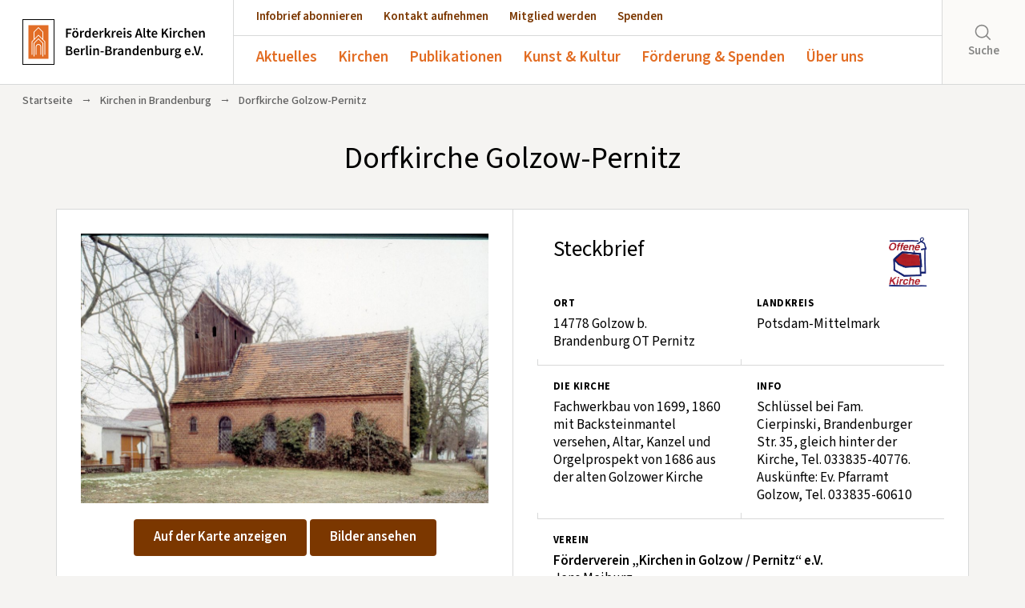

--- FILE ---
content_type: text/html; charset=UTF-8
request_url: https://www.altekirchen.de/offene-kirchen/kirchen/dorfkirche-golzow-pernitz
body_size: 14626
content:

<!--- HEADER -->
<!DOCTYPE html>
<html lang="de">
<head>
    <meta charset="utf-8">
    <meta name="author" content="Förderkreis Alte-Kirchen Berlin-Brandenburg e.V." />
    <meta name="publisher" content="Förderkreis Alte-Kirchen Berlin-Brandenburg e.V." />
    <meta name="copyright" content="Förderkreis Alte-Kirchen Berlin-Brandenburg e.V." />
    <meta name="robots" content="index, follow" />
    <meta name="viewport" content="width=device-width, initial-scale=1.0, user-scalable=yes" />
    <meta name="format-detection" content="telephone=no">
    <meta name="msapplication-TileColor" content="#ffffff"/>
    <link rel="shortcut icon" href="https://www.altekirchen.de/wp-content/themes/fak-theme/images/favicon.ico" type="image/x-icon" />
    <link rel="apple-touch-icon-precomposed" href="https://www.altekirchen.de/wp-content/themes/fak-theme/images/fak-quad-logo.png" />
    <link rel="image_src" href="https://www.altekirchen.de/wp-content/themes/fak-theme/images/fak-quad-logo.png" />

    

    <meta name='robots' content='index, follow, max-image-preview:large, max-snippet:-1, max-video-preview:-1' />

	<!-- This site is optimized with the Yoast SEO plugin v26.8 - https://yoast.com/product/yoast-seo-wordpress/ -->
	<title>Dorfkirche Golzow-Pernitz &#8211; Förderkreis Alte Kirchen Berlin-Brandenburg e.V.</title>
	<link rel="canonical" href="https://www.altekirchen.de/offene-kirchen/kirchen/dorfkirche-golzow-pernitz" />
	<meta property="og:locale" content="de_DE" />
	<meta property="og:type" content="article" />
	<meta property="og:title" content="Dorfkirche Golzow-Pernitz &#8211; Förderkreis Alte Kirchen Berlin-Brandenburg e.V." />
	<meta property="og:description" content="Bei flüchtigem Hinsehen erscheint die Kirche von Pernitz recht unscheinbar. Auf dem ehemaligen Kirchhof des zu Golzow eingemeindeten Dorfes gelegen, erinnert sie zunächst an eine größere Friedhofskapelle. Hinter der unscheinbaren, [&hellip;]" />
	<meta property="og:url" content="https://www.altekirchen.de/offene-kirchen/kirchen/dorfkirche-golzow-pernitz" />
	<meta property="og:site_name" content="Förderkreis Alte Kirchen Berlin-Brandenburg e.V." />
	<meta property="article:modified_time" content="2025-09-03T08:25:28+00:00" />
	<meta property="og:image" content="https://www.altekirchen.de/wp-content/uploads/2019/02/Pernitz01.jpg" />
	<meta property="og:image:width" content="2048" />
	<meta property="og:image:height" content="1355" />
	<meta property="og:image:type" content="image/jpeg" />
	<meta name="twitter:card" content="summary_large_image" />
	<meta name="twitter:label1" content="Geschätzte Lesezeit" />
	<meta name="twitter:data1" content="4 Minuten" />
	<script type="application/ld+json" class="yoast-schema-graph">{"@context":"https://schema.org","@graph":[{"@type":"WebPage","@id":"https://www.altekirchen.de/offene-kirchen/kirchen/dorfkirche-golzow-pernitz","url":"https://www.altekirchen.de/offene-kirchen/kirchen/dorfkirche-golzow-pernitz","name":"Dorfkirche Golzow-Pernitz &#8211; Förderkreis Alte Kirchen Berlin-Brandenburg e.V.","isPartOf":{"@id":"https://www.altekirchen.de/#website"},"primaryImageOfPage":{"@id":"https://www.altekirchen.de/offene-kirchen/kirchen/dorfkirche-golzow-pernitz#primaryimage"},"image":{"@id":"https://www.altekirchen.de/offene-kirchen/kirchen/dorfkirche-golzow-pernitz#primaryimage"},"thumbnailUrl":"https://www.altekirchen.de/wp-content/uploads/2019/02/Pernitz01.jpg","datePublished":"2019-02-03T14:55:59+00:00","dateModified":"2025-09-03T08:25:28+00:00","breadcrumb":{"@id":"https://www.altekirchen.de/offene-kirchen/kirchen/dorfkirche-golzow-pernitz#breadcrumb"},"inLanguage":"de","potentialAction":[{"@type":"ReadAction","target":["https://www.altekirchen.de/offene-kirchen/kirchen/dorfkirche-golzow-pernitz"]}]},{"@type":"ImageObject","inLanguage":"de","@id":"https://www.altekirchen.de/offene-kirchen/kirchen/dorfkirche-golzow-pernitz#primaryimage","url":"https://www.altekirchen.de/wp-content/uploads/2019/02/Pernitz01.jpg","contentUrl":"https://www.altekirchen.de/wp-content/uploads/2019/02/Pernitz01.jpg","width":2048,"height":1355},{"@type":"BreadcrumbList","@id":"https://www.altekirchen.de/offene-kirchen/kirchen/dorfkirche-golzow-pernitz#breadcrumb","itemListElement":[{"@type":"ListItem","position":1,"name":"Startseite","item":"https://www.altekirchen.de/"},{"@type":"ListItem","position":2,"name":"Dorfkirche Golzow-Pernitz"}]},{"@type":"WebSite","@id":"https://www.altekirchen.de/#website","url":"https://www.altekirchen.de/","name":"Förderkreis Alte Kirchen Berlin-Brandenburg e.V.","description":"","publisher":{"@id":"https://www.altekirchen.de/#organization"},"potentialAction":[{"@type":"SearchAction","target":{"@type":"EntryPoint","urlTemplate":"https://www.altekirchen.de/?s={search_term_string}"},"query-input":{"@type":"PropertyValueSpecification","valueRequired":true,"valueName":"search_term_string"}}],"inLanguage":"de"},{"@type":"Organization","@id":"https://www.altekirchen.de/#organization","name":"Förderkreis Alte Kirchen Berlin-Brandenburg e.V.","url":"https://www.altekirchen.de/","logo":{"@type":"ImageObject","inLanguage":"de","@id":"https://www.altekirchen.de/#/schema/logo/image/","url":"https://www.altekirchen.de/wp-content/uploads/2018/11/fak-logo-2018-RGB-scaled.jpg","contentUrl":"https://www.altekirchen.de/wp-content/uploads/2018/11/fak-logo-2018-RGB-scaled.jpg","width":1773,"height":2560,"caption":"Förderkreis Alte Kirchen Berlin-Brandenburg e.V."},"image":{"@id":"https://www.altekirchen.de/#/schema/logo/image/"}}]}</script>
	<!-- / Yoast SEO plugin. -->


<link rel="alternate" title="oEmbed (JSON)" type="application/json+oembed" href="https://www.altekirchen.de/wp-json/oembed/1.0/embed?url=https%3A%2F%2Fwww.altekirchen.de%2Foffene-kirchen%2Fkirchen%2Fdorfkirche-golzow-pernitz" />
<link rel="alternate" title="oEmbed (XML)" type="text/xml+oembed" href="https://www.altekirchen.de/wp-json/oembed/1.0/embed?url=https%3A%2F%2Fwww.altekirchen.de%2Foffene-kirchen%2Fkirchen%2Fdorfkirche-golzow-pernitz&#038;format=xml" />
<style id='wp-img-auto-sizes-contain-inline-css' type='text/css'>
img:is([sizes=auto i],[sizes^="auto," i]){contain-intrinsic-size:3000px 1500px}
/*# sourceURL=wp-img-auto-sizes-contain-inline-css */
</style>
<style id='wp-emoji-styles-inline-css' type='text/css'>

	img.wp-smiley, img.emoji {
		display: inline !important;
		border: none !important;
		box-shadow: none !important;
		height: 1em !important;
		width: 1em !important;
		margin: 0 0.07em !important;
		vertical-align: -0.1em !important;
		background: none !important;
		padding: 0 !important;
	}
/*# sourceURL=wp-emoji-styles-inline-css */
</style>
<link rel='stylesheet' id='wp-block-library-css' href='https://www.altekirchen.de/wp-includes/css/dist/block-library/style.min.css?ver=6.9' type='text/css' media='all' />
<style id='qsm-quiz-style-inline-css' type='text/css'>


/*# sourceURL=https://www.altekirchen.de/wp-content/plugins/quiz-master-next/blocks/build/style-index.css */
</style>
<style id='global-styles-inline-css' type='text/css'>
:root{--wp--preset--aspect-ratio--square: 1;--wp--preset--aspect-ratio--4-3: 4/3;--wp--preset--aspect-ratio--3-4: 3/4;--wp--preset--aspect-ratio--3-2: 3/2;--wp--preset--aspect-ratio--2-3: 2/3;--wp--preset--aspect-ratio--16-9: 16/9;--wp--preset--aspect-ratio--9-16: 9/16;--wp--preset--color--black: #000000;--wp--preset--color--cyan-bluish-gray: #abb8c3;--wp--preset--color--white: #ffffff;--wp--preset--color--pale-pink: #f78da7;--wp--preset--color--vivid-red: #cf2e2e;--wp--preset--color--luminous-vivid-orange: #ff6900;--wp--preset--color--luminous-vivid-amber: #fcb900;--wp--preset--color--light-green-cyan: #7bdcb5;--wp--preset--color--vivid-green-cyan: #00d084;--wp--preset--color--pale-cyan-blue: #8ed1fc;--wp--preset--color--vivid-cyan-blue: #0693e3;--wp--preset--color--vivid-purple: #9b51e0;--wp--preset--color--orange: #e26c22;--wp--preset--color--braun: #7b3700;--wp--preset--color--hellgrau: #f5f4f2;--wp--preset--color--graublau: #d8d9d9;--wp--preset--gradient--vivid-cyan-blue-to-vivid-purple: linear-gradient(135deg,rgb(6,147,227) 0%,rgb(155,81,224) 100%);--wp--preset--gradient--light-green-cyan-to-vivid-green-cyan: linear-gradient(135deg,rgb(122,220,180) 0%,rgb(0,208,130) 100%);--wp--preset--gradient--luminous-vivid-amber-to-luminous-vivid-orange: linear-gradient(135deg,rgb(252,185,0) 0%,rgb(255,105,0) 100%);--wp--preset--gradient--luminous-vivid-orange-to-vivid-red: linear-gradient(135deg,rgb(255,105,0) 0%,rgb(207,46,46) 100%);--wp--preset--gradient--very-light-gray-to-cyan-bluish-gray: linear-gradient(135deg,rgb(238,238,238) 0%,rgb(169,184,195) 100%);--wp--preset--gradient--cool-to-warm-spectrum: linear-gradient(135deg,rgb(74,234,220) 0%,rgb(151,120,209) 20%,rgb(207,42,186) 40%,rgb(238,44,130) 60%,rgb(251,105,98) 80%,rgb(254,248,76) 100%);--wp--preset--gradient--blush-light-purple: linear-gradient(135deg,rgb(255,206,236) 0%,rgb(152,150,240) 100%);--wp--preset--gradient--blush-bordeaux: linear-gradient(135deg,rgb(254,205,165) 0%,rgb(254,45,45) 50%,rgb(107,0,62) 100%);--wp--preset--gradient--luminous-dusk: linear-gradient(135deg,rgb(255,203,112) 0%,rgb(199,81,192) 50%,rgb(65,88,208) 100%);--wp--preset--gradient--pale-ocean: linear-gradient(135deg,rgb(255,245,203) 0%,rgb(182,227,212) 50%,rgb(51,167,181) 100%);--wp--preset--gradient--electric-grass: linear-gradient(135deg,rgb(202,248,128) 0%,rgb(113,206,126) 100%);--wp--preset--gradient--midnight: linear-gradient(135deg,rgb(2,3,129) 0%,rgb(40,116,252) 100%);--wp--preset--font-size--small: 13px;--wp--preset--font-size--medium: clamp(14px, 0.875rem + ((1vw - 3.2px) * 0.682), 20px);--wp--preset--font-size--large: clamp(22.041px, 1.378rem + ((1vw - 3.2px) * 1.586), 36px);--wp--preset--font-size--x-large: clamp(25.014px, 1.563rem + ((1vw - 3.2px) * 1.93), 42px);--wp--preset--font-size--xx-large: clamp(4rem, 4rem + ((1vw - 0.2rem) * 10.909), 10rem);--wp--preset--font-family--source-sans-pro: "Source Sans Pro", sans-serif;--wp--preset--spacing--20: 0.44rem;--wp--preset--spacing--30: 0.67rem;--wp--preset--spacing--40: 1rem;--wp--preset--spacing--50: 1.5rem;--wp--preset--spacing--60: 2.25rem;--wp--preset--spacing--70: 3.38rem;--wp--preset--spacing--80: 5.06rem;--wp--preset--spacing--one: 1rem;--wp--preset--spacing--two: 2rem;--wp--preset--spacing--three: 3rem;--wp--preset--spacing--four: 4rem;--wp--preset--spacing--five: 5rem;--wp--preset--spacing--six: 6rem;--wp--preset--spacing--seven: 7rem;--wp--preset--shadow--natural: 6px 6px 9px rgba(0, 0, 0, 0.2);--wp--preset--shadow--deep: 12px 12px 50px rgba(0, 0, 0, 0.4);--wp--preset--shadow--sharp: 6px 6px 0px rgba(0, 0, 0, 0.2);--wp--preset--shadow--outlined: 6px 6px 0px -3px rgb(255, 255, 255), 6px 6px rgb(0, 0, 0);--wp--preset--shadow--crisp: 6px 6px 0px rgb(0, 0, 0);}:root { --wp--style--global--content-size: 800px;--wp--style--global--wide-size: 1200px; }:where(body) { margin: 0; }.wp-site-blocks > .alignleft { float: left; margin-right: 2em; }.wp-site-blocks > .alignright { float: right; margin-left: 2em; }.wp-site-blocks > .aligncenter { justify-content: center; margin-left: auto; margin-right: auto; }:where(.wp-site-blocks) > * { margin-block-start: 24px; margin-block-end: 0; }:where(.wp-site-blocks) > :first-child { margin-block-start: 0; }:where(.wp-site-blocks) > :last-child { margin-block-end: 0; }:root { --wp--style--block-gap: 24px; }:root :where(.is-layout-flow) > :first-child{margin-block-start: 0;}:root :where(.is-layout-flow) > :last-child{margin-block-end: 0;}:root :where(.is-layout-flow) > *{margin-block-start: 24px;margin-block-end: 0;}:root :where(.is-layout-constrained) > :first-child{margin-block-start: 0;}:root :where(.is-layout-constrained) > :last-child{margin-block-end: 0;}:root :where(.is-layout-constrained) > *{margin-block-start: 24px;margin-block-end: 0;}:root :where(.is-layout-flex){gap: 24px;}:root :where(.is-layout-grid){gap: 24px;}.is-layout-flow > .alignleft{float: left;margin-inline-start: 0;margin-inline-end: 2em;}.is-layout-flow > .alignright{float: right;margin-inline-start: 2em;margin-inline-end: 0;}.is-layout-flow > .aligncenter{margin-left: auto !important;margin-right: auto !important;}.is-layout-constrained > .alignleft{float: left;margin-inline-start: 0;margin-inline-end: 2em;}.is-layout-constrained > .alignright{float: right;margin-inline-start: 2em;margin-inline-end: 0;}.is-layout-constrained > .aligncenter{margin-left: auto !important;margin-right: auto !important;}.is-layout-constrained > :where(:not(.alignleft):not(.alignright):not(.alignfull)){max-width: var(--wp--style--global--content-size);margin-left: auto !important;margin-right: auto !important;}.is-layout-constrained > .alignwide{max-width: var(--wp--style--global--wide-size);}body .is-layout-flex{display: flex;}.is-layout-flex{flex-wrap: wrap;align-items: center;}.is-layout-flex > :is(*, div){margin: 0;}body .is-layout-grid{display: grid;}.is-layout-grid > :is(*, div){margin: 0;}body{background-color: var(--wp--preset--color--hellgrau);font-family: var(--wp--preset--font-family--source-sans-pro);padding-top: 0px;padding-right: 0px;padding-bottom: 0px;padding-left: 0px;}a:where(:not(.wp-element-button)){color: var(--wp--preset--color--braun);font-family: var(--wp--preset--font-family--source-sans-pro);text-decoration: underline;}:root :where(a:where(:not(.wp-element-button)):hover){color: var(--wp--preset--color--orange);}h1, h2, h3, h4, h5, h6{font-family: var(--wp--preset--font-family--source-sans-pro);font-style: normal;font-weight: 500;}:root :where(.wp-element-button, .wp-block-button__link){background-color: var(--wp--preset--color--braun);border-width: 0;color: #fff;font-family: var(--wp--preset--font-family--source-sans-pro);font-size: inherit;font-style: inherit;font-weight: inherit;letter-spacing: inherit;line-height: inherit;padding-top: calc(0.667em + 2px);padding-right: calc(1.333em + 2px);padding-bottom: calc(0.667em + 2px);padding-left: calc(1.333em + 2px);text-decoration: none;text-transform: inherit;}:root :where(.wp-element-caption, .wp-block-audio figcaption, .wp-block-embed figcaption, .wp-block-gallery figcaption, .wp-block-image figcaption, .wp-block-table figcaption, .wp-block-video figcaption){font-family: var(--wp--preset--font-family--source-sans-pro);}.has-black-color{color: var(--wp--preset--color--black) !important;}.has-cyan-bluish-gray-color{color: var(--wp--preset--color--cyan-bluish-gray) !important;}.has-white-color{color: var(--wp--preset--color--white) !important;}.has-pale-pink-color{color: var(--wp--preset--color--pale-pink) !important;}.has-vivid-red-color{color: var(--wp--preset--color--vivid-red) !important;}.has-luminous-vivid-orange-color{color: var(--wp--preset--color--luminous-vivid-orange) !important;}.has-luminous-vivid-amber-color{color: var(--wp--preset--color--luminous-vivid-amber) !important;}.has-light-green-cyan-color{color: var(--wp--preset--color--light-green-cyan) !important;}.has-vivid-green-cyan-color{color: var(--wp--preset--color--vivid-green-cyan) !important;}.has-pale-cyan-blue-color{color: var(--wp--preset--color--pale-cyan-blue) !important;}.has-vivid-cyan-blue-color{color: var(--wp--preset--color--vivid-cyan-blue) !important;}.has-vivid-purple-color{color: var(--wp--preset--color--vivid-purple) !important;}.has-orange-color{color: var(--wp--preset--color--orange) !important;}.has-braun-color{color: var(--wp--preset--color--braun) !important;}.has-hellgrau-color{color: var(--wp--preset--color--hellgrau) !important;}.has-graublau-color{color: var(--wp--preset--color--graublau) !important;}.has-black-background-color{background-color: var(--wp--preset--color--black) !important;}.has-cyan-bluish-gray-background-color{background-color: var(--wp--preset--color--cyan-bluish-gray) !important;}.has-white-background-color{background-color: var(--wp--preset--color--white) !important;}.has-pale-pink-background-color{background-color: var(--wp--preset--color--pale-pink) !important;}.has-vivid-red-background-color{background-color: var(--wp--preset--color--vivid-red) !important;}.has-luminous-vivid-orange-background-color{background-color: var(--wp--preset--color--luminous-vivid-orange) !important;}.has-luminous-vivid-amber-background-color{background-color: var(--wp--preset--color--luminous-vivid-amber) !important;}.has-light-green-cyan-background-color{background-color: var(--wp--preset--color--light-green-cyan) !important;}.has-vivid-green-cyan-background-color{background-color: var(--wp--preset--color--vivid-green-cyan) !important;}.has-pale-cyan-blue-background-color{background-color: var(--wp--preset--color--pale-cyan-blue) !important;}.has-vivid-cyan-blue-background-color{background-color: var(--wp--preset--color--vivid-cyan-blue) !important;}.has-vivid-purple-background-color{background-color: var(--wp--preset--color--vivid-purple) !important;}.has-orange-background-color{background-color: var(--wp--preset--color--orange) !important;}.has-braun-background-color{background-color: var(--wp--preset--color--braun) !important;}.has-hellgrau-background-color{background-color: var(--wp--preset--color--hellgrau) !important;}.has-graublau-background-color{background-color: var(--wp--preset--color--graublau) !important;}.has-black-border-color{border-color: var(--wp--preset--color--black) !important;}.has-cyan-bluish-gray-border-color{border-color: var(--wp--preset--color--cyan-bluish-gray) !important;}.has-white-border-color{border-color: var(--wp--preset--color--white) !important;}.has-pale-pink-border-color{border-color: var(--wp--preset--color--pale-pink) !important;}.has-vivid-red-border-color{border-color: var(--wp--preset--color--vivid-red) !important;}.has-luminous-vivid-orange-border-color{border-color: var(--wp--preset--color--luminous-vivid-orange) !important;}.has-luminous-vivid-amber-border-color{border-color: var(--wp--preset--color--luminous-vivid-amber) !important;}.has-light-green-cyan-border-color{border-color: var(--wp--preset--color--light-green-cyan) !important;}.has-vivid-green-cyan-border-color{border-color: var(--wp--preset--color--vivid-green-cyan) !important;}.has-pale-cyan-blue-border-color{border-color: var(--wp--preset--color--pale-cyan-blue) !important;}.has-vivid-cyan-blue-border-color{border-color: var(--wp--preset--color--vivid-cyan-blue) !important;}.has-vivid-purple-border-color{border-color: var(--wp--preset--color--vivid-purple) !important;}.has-orange-border-color{border-color: var(--wp--preset--color--orange) !important;}.has-braun-border-color{border-color: var(--wp--preset--color--braun) !important;}.has-hellgrau-border-color{border-color: var(--wp--preset--color--hellgrau) !important;}.has-graublau-border-color{border-color: var(--wp--preset--color--graublau) !important;}.has-vivid-cyan-blue-to-vivid-purple-gradient-background{background: var(--wp--preset--gradient--vivid-cyan-blue-to-vivid-purple) !important;}.has-light-green-cyan-to-vivid-green-cyan-gradient-background{background: var(--wp--preset--gradient--light-green-cyan-to-vivid-green-cyan) !important;}.has-luminous-vivid-amber-to-luminous-vivid-orange-gradient-background{background: var(--wp--preset--gradient--luminous-vivid-amber-to-luminous-vivid-orange) !important;}.has-luminous-vivid-orange-to-vivid-red-gradient-background{background: var(--wp--preset--gradient--luminous-vivid-orange-to-vivid-red) !important;}.has-very-light-gray-to-cyan-bluish-gray-gradient-background{background: var(--wp--preset--gradient--very-light-gray-to-cyan-bluish-gray) !important;}.has-cool-to-warm-spectrum-gradient-background{background: var(--wp--preset--gradient--cool-to-warm-spectrum) !important;}.has-blush-light-purple-gradient-background{background: var(--wp--preset--gradient--blush-light-purple) !important;}.has-blush-bordeaux-gradient-background{background: var(--wp--preset--gradient--blush-bordeaux) !important;}.has-luminous-dusk-gradient-background{background: var(--wp--preset--gradient--luminous-dusk) !important;}.has-pale-ocean-gradient-background{background: var(--wp--preset--gradient--pale-ocean) !important;}.has-electric-grass-gradient-background{background: var(--wp--preset--gradient--electric-grass) !important;}.has-midnight-gradient-background{background: var(--wp--preset--gradient--midnight) !important;}.has-small-font-size{font-size: var(--wp--preset--font-size--small) !important;}.has-medium-font-size{font-size: var(--wp--preset--font-size--medium) !important;}.has-large-font-size{font-size: var(--wp--preset--font-size--large) !important;}.has-x-large-font-size{font-size: var(--wp--preset--font-size--x-large) !important;}.has-xx-large-font-size{font-size: var(--wp--preset--font-size--xx-large) !important;}.has-source-sans-pro-font-family{font-family: var(--wp--preset--font-family--source-sans-pro) !important;}
:root :where(.wp-block-pullquote){font-size: clamp(0.984em, 0.984rem + ((1vw - 0.2em) * 0.938), 1.5em);line-height: 1.6;}
/*# sourceURL=global-styles-inline-css */
</style>
<link rel='stylesheet' id='contact-form-7-css' href='https://www.altekirchen.de/wp-content/plugins/contact-form-7/includes/css/styles.css?ver=6.1.4' type='text/css' media='all' />
<link rel='stylesheet' id='responsive-lightbox-nivo-css' href='https://www.altekirchen.de/wp-content/plugins/responsive-lightbox/assets/nivo/nivo-lightbox.min.css?ver=1.3.1' type='text/css' media='all' />
<link rel='stylesheet' id='responsive-lightbox-nivo-default-css' href='https://www.altekirchen.de/wp-content/plugins/responsive-lightbox/assets/nivo/themes/default/default.css?ver=1.3.1' type='text/css' media='all' />
<link rel='stylesheet' id='woocommerce-layout-css' href='https://www.altekirchen.de/wp-content/plugins/woocommerce/assets/css/woocommerce-layout.css?ver=10.4.3' type='text/css' media='all' />
<link rel='stylesheet' id='woocommerce-smallscreen-css' href='https://www.altekirchen.de/wp-content/plugins/woocommerce/assets/css/woocommerce-smallscreen.css?ver=10.4.3' type='text/css' media='only screen and (max-width: 768px)' />
<link rel='stylesheet' id='woocommerce-general-css' href='https://www.altekirchen.de/wp-content/plugins/woocommerce/assets/css/woocommerce.css?ver=10.4.3' type='text/css' media='all' />
<style id='woocommerce-inline-inline-css' type='text/css'>
.woocommerce form .form-row .required { visibility: visible; }
/*# sourceURL=woocommerce-inline-inline-css */
</style>
<script type="text/javascript" src="https://www.altekirchen.de/wp-includes/js/jquery/jquery.min.js?ver=3.7.1" id="jquery-core-js"></script>
<script type="text/javascript" src="https://www.altekirchen.de/wp-includes/js/jquery/jquery-migrate.min.js?ver=3.4.1" id="jquery-migrate-js"></script>
<script type="text/javascript" src="https://www.altekirchen.de/wp-content/plugins/responsive-lightbox/assets/dompurify/purify.min.js?ver=3.3.1" id="dompurify-js"></script>
<script type="text/javascript" id="responsive-lightbox-sanitizer-js-before">
/* <![CDATA[ */
window.RLG = window.RLG || {}; window.RLG.sanitizeAllowedHosts = ["youtube.com","www.youtube.com","youtu.be","vimeo.com","player.vimeo.com"];
//# sourceURL=responsive-lightbox-sanitizer-js-before
/* ]]> */
</script>
<script type="text/javascript" src="https://www.altekirchen.de/wp-content/plugins/responsive-lightbox/js/sanitizer.js?ver=2.6.1" id="responsive-lightbox-sanitizer-js"></script>
<script type="text/javascript" src="https://www.altekirchen.de/wp-content/plugins/responsive-lightbox/assets/nivo/nivo-lightbox.min.js?ver=1.3.1" id="responsive-lightbox-nivo-js"></script>
<script type="text/javascript" src="https://www.altekirchen.de/wp-includes/js/underscore.min.js?ver=1.13.7" id="underscore-js"></script>
<script type="text/javascript" src="https://www.altekirchen.de/wp-content/plugins/responsive-lightbox/assets/infinitescroll/infinite-scroll.pkgd.min.js?ver=4.0.1" id="responsive-lightbox-infinite-scroll-js"></script>
<script type="text/javascript" id="responsive-lightbox-js-before">
/* <![CDATA[ */
var rlArgs = {"script":"nivo","selector":"lightbox","customEvents":"","activeGalleries":true,"effect":"fade","clickOverlayToClose":true,"keyboardNav":true,"errorMessage":"The requested content cannot be loaded. Please try again later.","woocommerce_gallery":false,"ajaxurl":"https:\/\/www.altekirchen.de\/wp-admin\/admin-ajax.php","nonce":"fb392ab530","preview":false,"postId":4494,"scriptExtension":false};

//# sourceURL=responsive-lightbox-js-before
/* ]]> */
</script>
<script type="text/javascript" src="https://www.altekirchen.de/wp-content/plugins/responsive-lightbox/js/front.js?ver=2.6.1" id="responsive-lightbox-js"></script>
<script type="text/javascript" src="https://www.altekirchen.de/wp-content/plugins/woocommerce/assets/js/jquery-blockui/jquery.blockUI.min.js?ver=2.7.0-wc.10.4.3" id="wc-jquery-blockui-js" defer="defer" data-wp-strategy="defer"></script>
<script type="text/javascript" src="https://www.altekirchen.de/wp-content/plugins/woocommerce/assets/js/js-cookie/js.cookie.min.js?ver=2.1.4-wc.10.4.3" id="wc-js-cookie-js" defer="defer" data-wp-strategy="defer"></script>
<script type="text/javascript" id="woocommerce-js-extra">
/* <![CDATA[ */
var woocommerce_params = {"ajax_url":"/wp-admin/admin-ajax.php","wc_ajax_url":"/?wc-ajax=%%endpoint%%","i18n_password_show":"Passwort anzeigen","i18n_password_hide":"Passwort ausblenden"};
//# sourceURL=woocommerce-js-extra
/* ]]> */
</script>
<script type="text/javascript" src="https://www.altekirchen.de/wp-content/plugins/woocommerce/assets/js/frontend/woocommerce.min.js?ver=10.4.3" id="woocommerce-js" defer="defer" data-wp-strategy="defer"></script>
<link rel="https://api.w.org/" href="https://www.altekirchen.de/wp-json/" /><link rel="alternate" title="JSON" type="application/json" href="https://www.altekirchen.de/wp-json/wp/v2/offenekirchen/4494" /><link rel="EditURI" type="application/rsd+xml" title="RSD" href="https://www.altekirchen.de/xmlrpc.php?rsd" />
<meta name="generator" content="WordPress 6.9" />
<meta name="generator" content="WooCommerce 10.4.3" />
<link rel='shortlink' href='https://www.altekirchen.de/?p=4494' />
	<noscript><style>.woocommerce-product-gallery{ opacity: 1 !important; }</style></noscript>
				<style>
				.isc-source { position: relative; display: inline-block; line-height: initial; }
				/* Hides the caption initially until it is positioned via JavaScript */
				.isc-source > .isc-source-text { display: none; }
				.wp-block-cover .isc-source { position: static; }
								span.isc-source-text a { display: inline; color: #fff; }
							</style>
			<style class='wp-fonts-local' type='text/css'>
@font-face{font-family:"Source Sans Pro";font-style:normal;font-weight:200 900;font-display:swap;src:url('https://www.altekirchen.de/wp-content/themes/fak-theme/fonts/source-sans-pro.woff2') format('woff2');font-stretch:normal;}
@font-face{font-family:"Source Sans Pro";font-style:italic;font-weight:200 900;font-display:swap;src:url('https://www.altekirchen.de/wp-content/themes/fak-theme/fonts/source-sans-pro-italic.woff2') format('woff2');font-stretch:normal;}
</style>

    <link rel="stylesheet" href="https://www.altekirchen.de/wp-content/themes/fak-theme/css/bootstrap.min.css" type="text/css"/>
    <link rel="stylesheet" href="https://www.altekirchen.de/wp-content/themes/fak-theme/css/swiper.css">
    <link rel="stylesheet" href="https://www.altekirchen.de/wp-content/themes/fak-theme/css/bootstrap-grid.min.css">

    <script src="https://www.altekirchen.de/wp-content/themes/fak-theme/js/jquery-1.11.3.min.js"></script>
    <script type="text/javascript" src="https://www.altekirchen.de/wp-content/themes/fak-theme/js/bootstrap.min.js"></script>
    <script type="text/javascript" src="https://www.altekirchen.de/wp-content/themes/fak-theme/js/jquery.lazy.min.js"></script>

    
    <link rel="stylesheet" href="https://www.altekirchen.de/wp-content/themes/fak-theme/style.css?v=3">
</head>

<body class="wp-singular offenekirchen-template-default single single-offenekirchen postid-4494 wp-theme-fak-theme theme-fak-theme woocommerce-no-js" id="top">

    <header>

        <a href="https://www.altekirchen.de" id="logo"><img src="https://www.altekirchen.de/wp-content/themes/fak-theme/images/logo-fak.svg"></a>

        <div class="mobile-wrapper">
          <div class="wrapper">
            <nav>
                <ul id="menu-cta-menu" class="menu"><li id="menu-item-35" class="menu-item menu-item-type-post_type menu-item-object-page menu-item-35"><a href="https://www.altekirchen.de/publikationen/infobrief">Infobrief abonnieren</a></li>
<li id="menu-item-36" class="menu-item menu-item-type-post_type menu-item-object-page menu-item-36"><a href="https://www.altekirchen.de/kontakt">Kontakt aufnehmen</a></li>
<li id="menu-item-34" class="menu-item menu-item-type-post_type menu-item-object-page menu-item-34"><a href="https://www.altekirchen.de/mitglied-werden">Mitglied werden</a></li>
<li id="menu-item-128" class="menu-item menu-item-type-post_type menu-item-object-page menu-item-128"><a href="https://www.altekirchen.de/spenden">Spenden</a></li>
</ul>            </nav>
            <nav id="main-nav">
                <ul id="menu-main-menu" class="menu"><li id="menu-item-33" class="menu-item menu-item-type-post_type menu-item-object-page menu-item-has-children menu-item-33"><a href="https://www.altekirchen.de/aktuelles">Aktuelles</a>
<ul class="sub-menu">
	<li id="menu-item-58" class="menu-item menu-item-type-post_type menu-item-object-page menu-item-58"><a href="https://www.altekirchen.de/aktuelles/veranstaltungen">Veranstaltungen</a></li>
	<li id="menu-item-60" class="menu-item menu-item-type-post_type menu-item-object-page menu-item-60"><a href="https://www.altekirchen.de/aktuelles/pressespiegel">Pressespiegel</a></li>
	<li id="menu-item-19132" class="menu-item menu-item-type-post_type menu-item-object-page menu-item-19132"><a href="https://www.altekirchen.de/aktuelles/marktplatz">Marktplatz</a></li>
</ul>
</li>
<li id="menu-item-32" class="menu-item menu-item-type-post_type menu-item-object-page menu-item-has-children menu-item-32"><a href="https://www.altekirchen.de/offene-kirchen">Kirchen</a>
<ul class="sub-menu">
	<li id="menu-item-147" class="menu-item menu-item-type-post_type menu-item-object-page menu-item-147"><a href="https://www.altekirchen.de/offene-kirchen/dorfkirchen-des-monats">Dorfkirchen des Monats</a></li>
	<li id="menu-item-29053" class="menu-item menu-item-type-post_type menu-item-object-page menu-item-29053"><a href="https://www.altekirchen.de/offene-kirchen">Verzeichnis Offene Kirchen</a></li>
	<li id="menu-item-3159" class="menu-item menu-item-type-post_type menu-item-object-page menu-item-3159"><a href="https://www.altekirchen.de/offene-kirchen/offene-kirche-anmelden">Offene Kirche anmelden</a></li>
</ul>
</li>
<li id="menu-item-38114" class="menu-item menu-item-type-post_type menu-item-object-page menu-item-has-children menu-item-38114"><a href="https://www.altekirchen.de/publikationen">Publikationen</a>
<ul class="sub-menu">
	<li id="menu-item-41820" class="menu-item menu-item-type-post_type menu-item-object-page menu-item-41820"><a href="https://www.altekirchen.de/publikationen/adventskalender">Adventskalender</a></li>
	<li id="menu-item-61" class="menu-item menu-item-type-post_type menu-item-object-page menu-item-61"><a href="https://www.altekirchen.de/publikationen/infobrief">Infobrief</a></li>
	<li id="menu-item-59" class="menu-item menu-item-type-post_type menu-item-object-page menu-item-59"><a href="https://www.altekirchen.de/publikationen/mitteilungsblatt">Mitteilungsblatt</a></li>
	<li id="menu-item-3227" class="menu-item menu-item-type-post_type menu-item-object-page menu-item-3227"><a href="https://www.altekirchen.de/publikationen/broschuere">Broschüre „Offene Kirchen“</a></li>
</ul>
</li>
<li id="menu-item-30" class="menu-item menu-item-type-post_type menu-item-object-page menu-item-has-children menu-item-30"><a href="https://www.altekirchen.de/kunst-kultur">Kunst &#038; Kultur</a>
<ul class="sub-menu">
	<li id="menu-item-41445" class="menu-item menu-item-type-post_type menu-item-object-page menu-item-41445"><a href="https://www.altekirchen.de/kunst-kultur/vergessene-kunstwerke">Aktion „Vergessene Kunstwerke“</a></li>
	<li id="menu-item-3253" class="menu-item menu-item-type-post_type menu-item-object-page menu-item-3253"><a href="https://www.altekirchen.de/kunst-kultur/musikschulen-oeffnen-kirchen">Musikschulen öffnen Kirchen</a></li>
	<li id="menu-item-3372" class="menu-item menu-item-type-post_type menu-item-object-page menu-item-3372"><a href="https://www.altekirchen.de/kunst-kultur/theater-in-der-kirche">Theater in der Kirche</a></li>
	<li id="menu-item-15540" class="menu-item menu-item-type-post_type menu-item-object-mitteilungsblatt menu-item-15540"><a href="https://www.altekirchen.de/publikationen/mitteilungsblatt/2018-12/gewinner-unseres-fotowettbewerbs-geheimnisvolle-dorfkirchen-stehen-fest">Fotowettbewerb</a></li>
	<li id="menu-item-18102" class="menu-item menu-item-type-post_type menu-item-object-page menu-item-18102"><a href="https://www.altekirchen.de/kunst-kultur/buchtipp">Buchtipp</a></li>
</ul>
</li>
<li id="menu-item-31" class="menu-item menu-item-type-post_type menu-item-object-page menu-item-has-children menu-item-31"><a href="https://www.altekirchen.de/foerderung">Förderung &#038; Spenden</a>
<ul class="sub-menu">
	<li id="menu-item-41589" class="menu-item menu-item-type-post_type menu-item-object-page menu-item-41589"><a href="https://www.altekirchen.de/foerderung/kollekten">Kollekten</a></li>
	<li id="menu-item-29" class="menu-item menu-item-type-post_type menu-item-object-page menu-item-29"><a href="https://www.altekirchen.de/foerderung/vereine">Fördervereine und Kirchen-Initiativen</a></li>
	<li id="menu-item-3378" class="menu-item menu-item-type-custom menu-item-object-custom menu-item-3378"><a target="_blank" href="https://www.stiftung-brandenburgische-dorfkirchen.de">Stiftung Brandenburgische Dorfkirchen</a></li>
	<li id="menu-item-57" class="menu-item menu-item-type-post_type menu-item-object-page menu-item-57"><a href="https://www.altekirchen.de/foerderung/vergaberichtlinie">Vergaberichtlinie Projektförderung</a></li>
	<li id="menu-item-38120" class="menu-item menu-item-type-post_type menu-item-object-page menu-item-38120"><a href="https://www.altekirchen.de/foerderung/abgeschlossene-projekte">Abgeschlossene Projekte</a></li>
</ul>
</li>
<li id="menu-item-28" class="menu-item menu-item-type-post_type menu-item-object-page menu-item-has-children menu-item-28"><a href="https://www.altekirchen.de/ueber-uns">Über uns</a>
<ul class="sub-menu">
	<li id="menu-item-38129" class="menu-item menu-item-type-post_type menu-item-object-page menu-item-38129"><a href="https://www.altekirchen.de/ueber-uns">Der Förderkreis</a></li>
	<li id="menu-item-3186" class="menu-item menu-item-type-post_type menu-item-object-page menu-item-3186"><a href="https://www.altekirchen.de/ueber-uns/satzung">Satzung</a></li>
	<li id="menu-item-36795" class="menu-item menu-item-type-post_type menu-item-object-page menu-item-36795"><a href="https://www.altekirchen.de/ueber-uns/vorstandsberichte">Vorstandsberichte</a></li>
	<li id="menu-item-38128" class="menu-item menu-item-type-post_type menu-item-object-page menu-item-38128"><a href="https://www.altekirchen.de/ueber-uns/vorstand">Vorstand</a></li>
	<li id="menu-item-137" class="menu-item menu-item-type-post_type menu-item-object-page menu-item-137"><a href="https://www.altekirchen.de/ueber-uns/regionalbetreuung">Regionalbetreuung</a></li>
	<li id="menu-item-20291" class="menu-item menu-item-type-post_type menu-item-object-page menu-item-20291"><a href="https://www.altekirchen.de/ueber-uns/netzwerk-und-partner">Netzwerk &#038; Partner</a></li>
	<li id="menu-item-3390" class="menu-item menu-item-type-post_type menu-item-object-page menu-item-3390"><a href="https://www.altekirchen.de/ueber-uns/future-for-religious-heritage">Future for Religious Heritage</a></li>
</ul>
</li>
</ul>            </nav>
            <div id="searchbox">
                <form role="search" method="get" class="searchform" action="https://www.altekirchen.de/">
    <div id="searchsubmit">
      <img src="https://www.altekirchen.de/wp-content/themes/fak-theme/images/search.svg">
      <span>Suche</span>
    </div>
    <input id="searchinput" type="text" name="s" value="" placeholder="Suche" />
</form>
            </div>
          </div>
        </div>

        <div class="burgerbutton">
            <div class="burgerbutton-linie"></div>
            <div class="burgerbutton-linie"></div>
            <div class="burgerbutton-linie"></div>
        </div>

        <div class="clear"></div>
    </header>

    
    <ul id="breadcrumbs" class="breadcrumbs"><li class="item-home"><a class="bread-link bread-home" href="https://www.altekirchen.de" title="Startseite">Startseite</a></li><li class="separator separator-home"> → </li><li class="item-cat item-custom-post-type-offenekirchen"><a class="bread-cat bread-custom-post-type-offenekirchen" href="https://www.altekirchen.de/offene-kirchen" title="Kirchen in Brandenburg">Kirchen in Brandenburg</a></li><li class="separator"> → </li><li class="item-current item-4494"><strong class="bread-current bread-4494" title="Dorfkirche Golzow-Pernitz">Dorfkirche Golzow-Pernitz</strong></li></ul>
<!--- ARTICLE -->

    <article>

        
            <h1>Dorfkirche Golzow-Pernitz</h1>

            <div class="container abstand_unten_groesser ok-container">
              <div class="row datenblatt">
                  <div class="col-lg-6 datenblatt-linke-seite">
                      <img width="1024" height="678" src="https://www.altekirchen.de/wp-content/uploads/2019/02/Pernitz01-1024x678.jpg" class="attachment-large size-large wp-post-image" alt="" decoding="async" srcset="https://www.altekirchen.de/wp-content/uploads/2019/02/Pernitz01-1024x678.jpg 1024w, https://www.altekirchen.de/wp-content/uploads/2019/02/Pernitz01-600x397.jpg 600w, https://www.altekirchen.de/wp-content/uploads/2019/02/Pernitz01-300x198.jpg 300w, https://www.altekirchen.de/wp-content/uploads/2019/02/Pernitz01-768x508.jpg 768w, https://www.altekirchen.de/wp-content/uploads/2019/02/Pernitz01.jpg 2048w" sizes="(max-width: 1024px) 100vw, 1024px" />                      <button class="ok-map-button">
                        Auf der Karte anzeigen
                      </button>
                                              <button class="ok-gallery-button">
                          Bilder ansehen
                        </button>
                                        </div>
                  <div class="col-lg-6 datenblatt-rechte-seite">
                    <!-- <div class="steckbrief_aktuelle_info">Bitte informieren Sie sich vor dem Besuch über die aktuell geltenden Corona-Bestimmungen und ob die Kirche geöffnet ist.</div> -->
                    <table class="steckbrief">
                      <thead>
                        <tr>
                          <td colspan="2">
                            <img class="logo-offene-kirche" src="https://www.altekirchen.de/wp-content/uploads/2018/12/offene-kirche-logo.png" alt="Logo Offene Kirche" title="Diese Kirche ist offen.">                                                        <div class="steckbrief_titel">Steckbrief</div>
                          </td>
                        </tr>
                      </thead>
                      <tbody>
                        <tr>
                          <td width="50%">
                            <label>Ort</label>
                            14778 Golzow b. Brandenburg OT Pernitz                          </td>
                          <td>
                            <label>
                              Landkreis</label>
                            Potsdam-Mittelmark                          </td>
                        </tr>
                        <tr>
                          <td>
                            <label>Die Kirche</label>
                            Fachwerkbau von 1699, 1860 mit Backsteinmantel versehen, Altar, Kanzel und Orgelprospekt von 1686 aus der alten Golzower Kirche                          </td>
                          <td>
                            <label>Info</label>
                            Schlüssel bei Fam. Cierpinski, Brandenburger Str. 35, gleich hinter der Kirche, Tel. 033835-40776. Auskünfte: Ev. Pfarramt Golzow, Tel. 033835-60610                          </td>
                        </tr>

                        
                        <tr>
                            <tr>
                              <td colspan="2">
                                <label>Verein</label>
                                <strong>Förderverein &#8222;Kirchen in Golzow / Pernitz&#8220; e.V.</strong><br>
                                Jens Meiburg<br />
Hauptstr. 11<br />
14778 Golzow<br />
Tel.: 03 38 35 - 6 06 12                                                              </td>
                            </tr>
                            <tr>
                              <td colspan="2">
                                                             </td>
                            </tr>

                          </tr>                      </tbody>
                    </table>
                    <a class="textlink_korrigieren">Angaben korrigieren oder ergänzen</a>
                  </div>
              </div>


              <div class="ok-korrektur">
                <div class="ok-korrektur-close"></div>
                
<div class="wpcf7 no-js" id="wpcf7-f8622-o1" lang="de-DE" dir="ltr" data-wpcf7-id="8622">
<div class="screen-reader-response"><p role="status" aria-live="polite" aria-atomic="true"></p> <ul></ul></div>
<form action="/offene-kirchen/kirchen/dorfkirche-golzow-pernitz#wpcf7-f8622-o1" method="post" class="wpcf7-form init" aria-label="Kontaktformular" novalidate="novalidate" data-status="init">
<fieldset class="hidden-fields-container"><input type="hidden" name="_wpcf7" value="8622" /><input type="hidden" name="_wpcf7_version" value="6.1.4" /><input type="hidden" name="_wpcf7_locale" value="de_DE" /><input type="hidden" name="_wpcf7_unit_tag" value="wpcf7-f8622-o1" /><input type="hidden" name="_wpcf7_container_post" value="0" /><input type="hidden" name="_wpcf7_posted_data_hash" value="" />
</fieldset>
<h2>Angaben korrigieren oder ergänzen
</h2>
<p>[dynamichidden churchid "acf field='id'"]<br />
[dynamichidden dynamichidden-url "CF7_URL"]
</p>
<div class="row">
	<div class="col-12 col-md-4">
		<p><label> Kirche<br />
[dynamictext your-kirche readonly "CF7_get_post_var key='title'"] </label>
		</p>
	</div>
	<div class="col-12 col-md-4">
		<p><label> Ihr Name<br />
<span class="wpcf7-form-control-wrap" data-name="your-name"><input size="40" maxlength="400" class="wpcf7-form-control wpcf7-text" aria-invalid="false" value="" type="text" name="your-name" /></span> </label>
		</p>
	</div>
	<div class="col-12 col-md-4">
		<p><label> Ihre E-Mail-Adresse<br />
<span class="wpcf7-form-control-wrap" data-name="your-email"><input size="40" maxlength="400" class="wpcf7-form-control wpcf7-text" aria-invalid="false" value="" type="text" name="your-email" /></span> </label>
		</p>
	</div>
</div>
<p><label> Korrektur oder Ergänzung<br />
<span class="wpcf7-form-control-wrap" data-name="your-korrektur"><textarea cols="40" rows="4" maxlength="2000" class="wpcf7-form-control wpcf7-textarea" aria-invalid="false" name="your-korrektur"></textarea></span> </label>
</p>
<p><span id="wpcf7-6970008657c12-wrapper" class="wpcf7-form-control-wrap website-wrap" style="display:none !important; visibility:hidden !important;"><input type="hidden" name="website-time-start" value="1768947846"><input type="hidden" name="website-time-check" value="10"><label for="wpcf7-6970008657c12-field" class="hp-message">Bitte lasse dieses Feld leer.</label><input id="wpcf7-6970008657c12-field"  class="wpcf7-form-control wpcf7-text" type="text" name="website" value="" size="40" tabindex="-1" autocomplete="new-password" /></span>
</p>
<p><span class="wpcf7-form-control-wrap" data-name="quiz-891"><label><span class="wpcf7-quiz-label">Spamschutz: Wieviel ist fünf minus zwei? (Bitte Zahl eingeben)</span> <input size="40" class="wpcf7-form-control wpcf7-quiz" autocomplete="off" aria-required="true" aria-invalid="false" type="text" name="quiz-891" /></label><input type="hidden" name="_wpcf7_quiz_answer_quiz-891" value="6b285949e4d1d570e2f370910286eecf" /></span>
</p>
<p class="small">Wir prüfen die Informationen und behalten uns die Veröffentlichung vor. Die Daten werden elektronisch gespeichert. Sie werden nicht für weitere Angebote verwendet und nicht an Dritte weitergegeben. Weitere Informationen finden Sie in unserer <a href="https://www.altekirchen.de/datenschutzerklaerung">Datenschutzerklärung</a>.
</p>
<p><input class="wpcf7-form-control wpcf7-submit has-spinner" type="submit" value="Senden" />
</p><div class="wpcf7-response-output" aria-hidden="true"></div>
</form>
</div>
              </div>

              <div class="ok-map">
                <div class="ok-map-close"></div>
                <script>
                  var customzoom = 8;
                  var customicon = 'https://www.altekirchen.de/wp-content/themes/fak-theme/images/mapmarker_big.svg';
                </script>
                <script src="https://www.altekirchen.de/wp-content/themes/fak-theme/js/map-functions.js" type="text/javascript"></script>
                <script src="https://maps.googleapis.com/maps/api/js?key=AIzaSyBOdZST99Pijs_ITzZ4H8YCCiT2rT_X6F8"></script>
                <div class="acf-map">
                              <div class="marker" id="4494" data-lat="52.288301" data-lng="12.601556">
                                <span>Dorfkirche Golzow-Pernitz</span>
                              </div>
                </div>
              </div>

            </div>

                          <div class="container">
                <div class="inner-content">
                  <div class="sectiontitle_small">Dorfkirche des Monats April 2005</div>                  
<p>Bei flüchtigem Hinsehen erscheint die Kirche von Pernitz recht unscheinbar. Auf dem ehemaligen Kirchhof des zu Golzow eingemeindeten Dorfes gelegen, erinnert sie zunächst an eine größere Friedhofskapelle. Hinter der unscheinbaren, mit Efeu bewachsenen, roten Klinkerfassade verbirgt sich jedoch ein Fachwerkbau von 1699. Erst bei einer Renovierung im Jahr 1860 wurde die Kirche im Stile der Zeit in Backstein ummantelt.</p>



<p>Vollends überrascht ist der Besucher, wenn er durch das Westportal in den stimmungsvollen Innenraum des Kirchleins getreten ist. Ein wunderschöner Altaraufsatz von 1689 zeigt zwischen geschnitzten Wangen zwei Gemälde der Geburt Christi und des Abendmahls. Rechts davon, an der Nordwand, steht die hölzerne Kanzel, in deren von zierlichen Säulen flankierten Feldern die Evangelisten dargestellt sind. Etwa aus der selben Zeit stammt auch der Prospekt der Brüstungsorgel auf der Westempore. Das später eingebaute Orgelwerk der Firma Schuke ist heute leider nicht mehr spielbar.</p>



<p>Die Ausstattung, die wie für die Pernitzer Kirche geschaffen scheint, kam erst 1752 hierher. Friedrich Wilhelm von Rochow, Patron des kleinen Landstädtchens Golzow ließ dort eine neue Kirche errichten. Auf einem künstlichen Hügel schuf der Berliner Baumeister einen achteckigen barocken Zentralbau mit Zeltdach und Schweiflaterne, deren Innenraum heute noch weitgehend in der Fassung der Bauzeit erhalten ist. Das Inventar des Golzower Vorgängerbaus kam nach Pernitz.</p>



<p>Heute sind die beiden Orte nicht nur auf kommunaler Ebene fusioniert, sie bilden auch eine gemeinsame Kirchengemeinde. Und weil in den letzten Jahren viel Geld in die Restaurierung des Golzower Gotteshauses geflossen ist, blieb für das Pernitzer Kirchlein nicht viel übrig.</p>



<p>Die Dachhaut erscheint als Mustersammlung aller möglichen Dachsteine aus den letzten drei Jahrhunderten. Wenn etwas zu flicken war, wurde verwendet, was anderswo übrig geblieben war. Ein Schornstein auf der Nordseite wird nicht mehr gebraucht; der zugehörige Ofen ist längst abgebrochen. Holzschädlinge haben sich durch sämtliche Holzteile genagt; der Dachstuhl und die Verbretterung des kleinen Dachturms müssen dringend erneuert werden. Dass sich auch frühere Generationen mit einfachsten Mittel zu helfen wussten, zeigt ein Stück Eisenbahnschiene, dass im Innenraum zwecks Stabilisierung maroder Teile in die Fachwerkkonstruktion eingemauert wurde.</p>



<p>Ein erstes Gutachten weist Kosten in Höhe von ca. 60.000 Euro auf, die für eine grundlegende Instandsetzung notwendig sind. Obwohl die Kirchengemeinde seit längerer Zeit Spenden sammelt, wird sie die Finanzierung der Bauarbeiten nicht allein bewältigen können. In den nächsten Wochen will sich ein Förderverein gründen, der bei der Erbringung des Eigenanteils helfen möchte.</p>



<p>Öffentliche Mittel für Kirchensanierungen zu bekommen, wird immer schwieriger. Ob zum Beispiel das Land Brandenburg in diesem Jahr überhaupt Mittel für die Denkmalpflege in ihren Haushalt einstellen wird, ist bis jetzt noch ungewiss. Pfarrer Jens Meiburg will verschiedene Stiftungen anschreiben und hofft auch auf die Unterstützung des neuen Vereins. Er denkt sogar schon über die nächsten Schritte nach: Eine Restaurierung der Innenausstattung ist ebenfalls nötig und vielleicht gelingt es sogar, die Orgel wieder spielbar zu machen.</p>



<hr class="wp-block-separator has-css-opacity"/>



<p>Nachträge:<br>Gründung des <a href="../Adressen.htm#pernitz">Fördervereins &#8222;Kirchen in Golzow / Pernitz&#8220; e.V.</a><br>Märkische Allgemeine vom 20. Dezember 2005: <a href="../Artikel/dez2005.htm">Als es den Turm westwärts zog</a></p>



<p></p>
                </div>
              </div>
            

              <div class="container">
                <div class="inner-content">
                                      <ul class="wp-block-gallery alignwide columns-3 ok-gallery">
                                                        <li class="blocks-gallery-item">
                                <figure>
                                  <a href="https://www.altekirchen.de/wp-content/uploads/2019/02/Pernitz02-1024x657.jpg" data-rel="lightbox-gallery-OIlSbiNa" data-rl_title="" data-rl_caption="" title="" data-lightbox-gallery="lightbox-gallery-OIlS">
                                	<img width="300" height="193" src="https://www.altekirchen.de/wp-content/uploads/2019/02/Pernitz02-300x193.jpg" class="attachment-medium size-medium" alt="" decoding="async" loading="lazy" srcset="https://www.altekirchen.de/wp-content/uploads/2019/02/Pernitz02-300x193.jpg 300w, https://www.altekirchen.de/wp-content/uploads/2019/02/Pernitz02-600x385.jpg 600w, https://www.altekirchen.de/wp-content/uploads/2019/02/Pernitz02-768x493.jpg 768w, https://www.altekirchen.de/wp-content/uploads/2019/02/Pernitz02-1024x657.jpg 1024w" sizes="auto, (max-width: 300px) 100vw, 300px" />                                  </a>
                                  <p class="isc-source-text"></p>                                </figure>
                              </li>
                                                </ul>
                                    </div>
                </div>










                  </article>

<!-- FOOTER -->
  
    
      <aside>
<article>
  <div class="container">
    <div class="row justify-content-center">
      <div class="sectiontitle_small">Kirchen in der Nähe</div>

      <div class="col-sm-6 col-md-4 col-lg-3 telement" data-offen="1" data-des_monats="" data-landkreis="Potsdam-Mittelmark" data-radwege="">
  <div class="teaser teaser-kirche">
    <div class="image-cover lazy" data-src="https://www.altekirchen.de/wp-content/uploads/2019/02/Ragösen-PM-September-201420140908_0045-440x500.jpg">
      <a href="https://www.altekirchen.de/offene-kirchen/kirchen/dorfkirche-ragoesen">
      <img class="teaser-placeholder" src="https://www.altekirchen.de/wp-content/themes/fak-theme/images/leer-box-image.gif">
      </a>
          </div>
  <a href="https://www.altekirchen.de/offene-kirchen/kirchen/dorfkirche-ragoesen">Dorfkirche Ragösen</a>  </div>
</div>
<div class="col-sm-6 col-md-4 col-lg-3 telement" data-offen="1" data-des_monats="" data-landkreis="Potsdam-Mittelmark" data-radwege="">
  <div class="teaser teaser-kirche">
    <div class="image-cover lazy" data-src="https://www.altekirchen.de/wp-content/uploads/2019/02/Krahne-PM-06-440x500.jpg">
      <a href="https://www.altekirchen.de/offene-kirchen/kirchen/dorfkirche-krahne">
      <img class="teaser-placeholder" src="https://www.altekirchen.de/wp-content/themes/fak-theme/images/leer-box-image.gif">
      </a>
          </div>
  <a href="https://www.altekirchen.de/offene-kirchen/kirchen/dorfkirche-krahne">Dorfkirche Krahne</a>  </div>
</div>
<div class="col-sm-6 col-md-4 col-lg-3 telement" data-offen="1" data-des_monats="1" data-landkreis="Potsdam-Mittelmark" data-radwege="">
  <div class="teaser teaser-kirche">
    <div class="image-cover lazy" data-src="https://www.altekirchen.de/wp-content/uploads/2019/02/Cammer-PM-September-200905-440x500.jpg">
      <a href="https://www.altekirchen.de/offene-kirchen/kirchen/dorfkirche-cammer">
      <img class="teaser-placeholder" src="https://www.altekirchen.de/wp-content/themes/fak-theme/images/leer-box-image.gif">
      </a>
          </div>
  <a href="https://www.altekirchen.de/offene-kirchen/kirchen/dorfkirche-cammer">Dorfkirche Cammer</a>  </div>
</div>

    </div>
  </div>
</article>
</aside>
    


    <footer>
        <nav>
            <div class="container py-3">
                <div class="row">
                    <div class="col">
                    <li class="menu-item menu-item-type-post_type menu-item-object-page menu-item-35"><a href="https://www.altekirchen.de/publikationen/infobrief">Infobrief abonnieren</a></li>
<li class="menu-item menu-item-type-post_type menu-item-object-page menu-item-36"><a href="https://www.altekirchen.de/kontakt">Kontakt aufnehmen</a></li>
<li class="menu-item menu-item-type-post_type menu-item-object-page menu-item-34"><a href="https://www.altekirchen.de/mitglied-werden">Mitglied werden</a></li>
<li class="menu-item menu-item-type-post_type menu-item-object-page menu-item-128"><a href="https://www.altekirchen.de/spenden">Spenden</a></li>
<li id="menu-item-38" class="menu-item menu-item-type-post_type menu-item-object-page menu-item-38"><a href="https://www.altekirchen.de/impressum">Impressum</a></li>
<li id="menu-item-39" class="menu-item menu-item-type-post_type menu-item-object-page menu-item-privacy-policy menu-item-39"><a rel="privacy-policy" href="https://www.altekirchen.de/datenschutzerklaerung">Datenschutzerklärung</a></li>
                    </div>
                    <div class="col-sm-6 col-md-4 col-lg-3 col-xl"><a class="" href="https://www.altekirchen.de/aktuelles">Aktuelles</a>
<div class="submenu">
<li id="menu-item-58"><a href="https://www.altekirchen.de/aktuelles/veranstaltungen">Veranstaltungen</a></li><li id="menu-item-60"><a href="https://www.altekirchen.de/aktuelles/pressespiegel">Pressespiegel</a></li><li id="menu-item-19132"><a href="https://www.altekirchen.de/aktuelles/marktplatz">Marktplatz</a></li>
</div>
</div>
<div class="col-sm-6 col-md-4 col-lg-3 col-xl"><a class="" href="https://www.altekirchen.de/offene-kirchen">Kirchen</a>
<div class="submenu">
<li id="menu-item-147"><a href="https://www.altekirchen.de/offene-kirchen/dorfkirchen-des-monats">Dorfkirchen des Monats</a></li><li id="menu-item-29053"><a href="https://www.altekirchen.de/offene-kirchen">Verzeichnis Offene Kirchen</a></li><li id="menu-item-3159"><a href="https://www.altekirchen.de/offene-kirchen/offene-kirche-anmelden">Offene Kirche anmelden</a></li>
</div>
</div>
<div class="col-sm-6 col-md-4 col-lg-3 col-xl"><a class="" href="https://www.altekirchen.de/publikationen">Publikationen</a>
<div class="submenu">
<li id="menu-item-41820"><a href="https://www.altekirchen.de/publikationen/adventskalender">Adventskalender</a></li><li id="menu-item-61"><a href="https://www.altekirchen.de/publikationen/infobrief">Infobrief</a></li><li id="menu-item-59"><a href="https://www.altekirchen.de/publikationen/mitteilungsblatt">Mitteilungsblatt</a></li><li id="menu-item-3227"><a href="https://www.altekirchen.de/publikationen/broschuere">Broschüre „Offene Kirchen“</a></li>
</div>
</div>
<div class="col-sm-6 col-md-4 col-lg-3 col-xl"><a class="" href="https://www.altekirchen.de/kunst-kultur">Kunst &#038; Kultur</a>
<div class="submenu">
<li id="menu-item-41445"><a href="https://www.altekirchen.de/kunst-kultur/vergessene-kunstwerke">Aktion „Vergessene Kunstwerke“</a></li><li id="menu-item-3253"><a href="https://www.altekirchen.de/kunst-kultur/musikschulen-oeffnen-kirchen">Musikschulen öffnen Kirchen</a></li><li id="menu-item-3372"><a href="https://www.altekirchen.de/kunst-kultur/theater-in-der-kirche">Theater in der Kirche</a></li><li id="menu-item-15540"><a href="https://www.altekirchen.de/publikationen/mitteilungsblatt/2018-12/gewinner-unseres-fotowettbewerbs-geheimnisvolle-dorfkirchen-stehen-fest">Fotowettbewerb</a></li><li id="menu-item-18102"><a href="https://www.altekirchen.de/kunst-kultur/buchtipp">Buchtipp</a></li>
</div>
</div>
<div class="col-sm-6 col-md-4 col-lg-3 col-xl"><a class="" href="https://www.altekirchen.de/foerderung">Förderung &amp; Spenden</a>
<div class="submenu">
<li id="menu-item-41589"><a href="https://www.altekirchen.de/foerderung/kollekten">Kollekten</a></li><li id="menu-item-29"><a href="https://www.altekirchen.de/foerderung/vereine">Fördervereine und Kirchen-Initiativen</a></li><li id="menu-item-3378"><a href="https://www.stiftung-brandenburgische-dorfkirchen.de">Stiftung Brandenburgische Dorfkirchen</a></li><li id="menu-item-57"><a href="https://www.altekirchen.de/foerderung/vergaberichtlinie">Vergaberichtlinie Projektförderung</a></li><li id="menu-item-38120"><a href="https://www.altekirchen.de/foerderung/abgeschlossene-projekte">Abgeschlossene Projekte</a></li>
</div>
</div>
<div class="col-sm-6 col-md-4 col-lg-3 col-xl"><a class="" href="https://www.altekirchen.de/ueber-uns">Über uns</a>
<div class="submenu">
<li id="menu-item-38129"><a href="https://www.altekirchen.de/ueber-uns">Der Förderkreis</a></li><li id="menu-item-3186"><a href="https://www.altekirchen.de/ueber-uns/satzung">Satzung</a></li><li id="menu-item-36795"><a href="https://www.altekirchen.de/ueber-uns/vorstandsberichte">Vorstandsberichte</a></li><li id="menu-item-38128"><a href="https://www.altekirchen.de/ueber-uns/vorstand">Vorstand</a></li><li id="menu-item-137"><a href="https://www.altekirchen.de/ueber-uns/regionalbetreuung">Regionalbetreuung</a></li><li id="menu-item-20291"><a href="https://www.altekirchen.de/ueber-uns/netzwerk-und-partner">Netzwerk &#038; Partner</a></li><li id="menu-item-3390"><a href="https://www.altekirchen.de/ueber-uns/future-for-religious-heritage">Future for Religious Heritage</a></li>
</div>
</div>
                </div>

                <div class="clear"></div>
                
                
            </div>
        </nav>
    </footer>

    <script src="https://www.altekirchen.de/wp-content/themes/fak-theme/js/funktionen.js?v=2"></script>

    <script type="speculationrules">
{"prefetch":[{"source":"document","where":{"and":[{"href_matches":"/*"},{"not":{"href_matches":["/wp-*.php","/wp-admin/*","/wp-content/uploads/*","/wp-content/*","/wp-content/plugins/*","/wp-content/themes/fak-theme/*","/*\\?(.+)"]}},{"not":{"selector_matches":"a[rel~=\"nofollow\"]"}},{"not":{"selector_matches":".no-prefetch, .no-prefetch a"}}]},"eagerness":"conservative"}]}
</script>
	<script type='text/javascript'>
		(function () {
			var c = document.body.className;
			c = c.replace(/woocommerce-no-js/, 'woocommerce-js');
			document.body.className = c;
		})();
	</script>
	<link rel='stylesheet' id='wc-blocks-style-css' href='https://www.altekirchen.de/wp-content/plugins/woocommerce/assets/client/blocks/wc-blocks.css?ver=wc-10.4.3' type='text/css' media='all' />
<script type="text/javascript" src="https://www.altekirchen.de/wp-includes/js/dist/hooks.min.js?ver=dd5603f07f9220ed27f1" id="wp-hooks-js"></script>
<script type="text/javascript" src="https://www.altekirchen.de/wp-includes/js/dist/i18n.min.js?ver=c26c3dc7bed366793375" id="wp-i18n-js"></script>
<script type="text/javascript" id="wp-i18n-js-after">
/* <![CDATA[ */
wp.i18n.setLocaleData( { 'text direction\u0004ltr': [ 'ltr' ] } );
//# sourceURL=wp-i18n-js-after
/* ]]> */
</script>
<script type="text/javascript" src="https://www.altekirchen.de/wp-content/plugins/contact-form-7/includes/swv/js/index.js?ver=6.1.4" id="swv-js"></script>
<script type="text/javascript" id="contact-form-7-js-translations">
/* <![CDATA[ */
( function( domain, translations ) {
	var localeData = translations.locale_data[ domain ] || translations.locale_data.messages;
	localeData[""].domain = domain;
	wp.i18n.setLocaleData( localeData, domain );
} )( "contact-form-7", {"translation-revision-date":"2025-10-26 03:28:49+0000","generator":"GlotPress\/4.0.3","domain":"messages","locale_data":{"messages":{"":{"domain":"messages","plural-forms":"nplurals=2; plural=n != 1;","lang":"de"},"This contact form is placed in the wrong place.":["Dieses Kontaktformular wurde an der falschen Stelle platziert."],"Error:":["Fehler:"]}},"comment":{"reference":"includes\/js\/index.js"}} );
//# sourceURL=contact-form-7-js-translations
/* ]]> */
</script>
<script type="text/javascript" id="contact-form-7-js-before">
/* <![CDATA[ */
var wpcf7 = {
    "api": {
        "root": "https:\/\/www.altekirchen.de\/wp-json\/",
        "namespace": "contact-form-7\/v1"
    }
};
//# sourceURL=contact-form-7-js-before
/* ]]> */
</script>
<script type="text/javascript" src="https://www.altekirchen.de/wp-content/plugins/contact-form-7/includes/js/index.js?ver=6.1.4" id="contact-form-7-js"></script>
<script type="text/javascript" src="https://www.altekirchen.de/wp-content/plugins/woocommerce/assets/js/sourcebuster/sourcebuster.min.js?ver=10.4.3" id="sourcebuster-js-js"></script>
<script type="text/javascript" id="wc-order-attribution-js-extra">
/* <![CDATA[ */
var wc_order_attribution = {"params":{"lifetime":1.0000000000000000818030539140313095458623138256371021270751953125e-5,"session":30,"base64":false,"ajaxurl":"https://www.altekirchen.de/wp-admin/admin-ajax.php","prefix":"wc_order_attribution_","allowTracking":true},"fields":{"source_type":"current.typ","referrer":"current_add.rf","utm_campaign":"current.cmp","utm_source":"current.src","utm_medium":"current.mdm","utm_content":"current.cnt","utm_id":"current.id","utm_term":"current.trm","utm_source_platform":"current.plt","utm_creative_format":"current.fmt","utm_marketing_tactic":"current.tct","session_entry":"current_add.ep","session_start_time":"current_add.fd","session_pages":"session.pgs","session_count":"udata.vst","user_agent":"udata.uag"}};
//# sourceURL=wc-order-attribution-js-extra
/* ]]> */
</script>
<script type="text/javascript" src="https://www.altekirchen.de/wp-content/plugins/woocommerce/assets/js/frontend/order-attribution.min.js?ver=10.4.3" id="wc-order-attribution-js"></script>
<script type="text/javascript" id="isc_caption-js-extra">
/* <![CDATA[ */
var isc_front_data = {"caption_position":"top-left","caption_style":{"position":"absolute","font-size":"0.9em","background-color":"#333","color":"#fff","opacity":"0.70","padding":"0 0.15em","text-shadow":"none","display":"block"}};
//# sourceURL=isc_caption-js-extra
/* ]]> */
</script>
<script type="text/javascript" src="https://www.altekirchen.de/wp-content/plugins/image-source-control-isc/public/assets/js/captions.min.js?ver=3.6.0" id="isc_caption-js"></script>
<script id="wp-emoji-settings" type="application/json">
{"baseUrl":"https://s.w.org/images/core/emoji/17.0.2/72x72/","ext":".png","svgUrl":"https://s.w.org/images/core/emoji/17.0.2/svg/","svgExt":".svg","source":{"concatemoji":"https://www.altekirchen.de/wp-includes/js/wp-emoji-release.min.js?ver=6.9"}}
</script>
<script type="module">
/* <![CDATA[ */
/*! This file is auto-generated */
const a=JSON.parse(document.getElementById("wp-emoji-settings").textContent),o=(window._wpemojiSettings=a,"wpEmojiSettingsSupports"),s=["flag","emoji"];function i(e){try{var t={supportTests:e,timestamp:(new Date).valueOf()};sessionStorage.setItem(o,JSON.stringify(t))}catch(e){}}function c(e,t,n){e.clearRect(0,0,e.canvas.width,e.canvas.height),e.fillText(t,0,0);t=new Uint32Array(e.getImageData(0,0,e.canvas.width,e.canvas.height).data);e.clearRect(0,0,e.canvas.width,e.canvas.height),e.fillText(n,0,0);const a=new Uint32Array(e.getImageData(0,0,e.canvas.width,e.canvas.height).data);return t.every((e,t)=>e===a[t])}function p(e,t){e.clearRect(0,0,e.canvas.width,e.canvas.height),e.fillText(t,0,0);var n=e.getImageData(16,16,1,1);for(let e=0;e<n.data.length;e++)if(0!==n.data[e])return!1;return!0}function u(e,t,n,a){switch(t){case"flag":return n(e,"\ud83c\udff3\ufe0f\u200d\u26a7\ufe0f","\ud83c\udff3\ufe0f\u200b\u26a7\ufe0f")?!1:!n(e,"\ud83c\udde8\ud83c\uddf6","\ud83c\udde8\u200b\ud83c\uddf6")&&!n(e,"\ud83c\udff4\udb40\udc67\udb40\udc62\udb40\udc65\udb40\udc6e\udb40\udc67\udb40\udc7f","\ud83c\udff4\u200b\udb40\udc67\u200b\udb40\udc62\u200b\udb40\udc65\u200b\udb40\udc6e\u200b\udb40\udc67\u200b\udb40\udc7f");case"emoji":return!a(e,"\ud83e\u1fac8")}return!1}function f(e,t,n,a){let r;const o=(r="undefined"!=typeof WorkerGlobalScope&&self instanceof WorkerGlobalScope?new OffscreenCanvas(300,150):document.createElement("canvas")).getContext("2d",{willReadFrequently:!0}),s=(o.textBaseline="top",o.font="600 32px Arial",{});return e.forEach(e=>{s[e]=t(o,e,n,a)}),s}function r(e){var t=document.createElement("script");t.src=e,t.defer=!0,document.head.appendChild(t)}a.supports={everything:!0,everythingExceptFlag:!0},new Promise(t=>{let n=function(){try{var e=JSON.parse(sessionStorage.getItem(o));if("object"==typeof e&&"number"==typeof e.timestamp&&(new Date).valueOf()<e.timestamp+604800&&"object"==typeof e.supportTests)return e.supportTests}catch(e){}return null}();if(!n){if("undefined"!=typeof Worker&&"undefined"!=typeof OffscreenCanvas&&"undefined"!=typeof URL&&URL.createObjectURL&&"undefined"!=typeof Blob)try{var e="postMessage("+f.toString()+"("+[JSON.stringify(s),u.toString(),c.toString(),p.toString()].join(",")+"));",a=new Blob([e],{type:"text/javascript"});const r=new Worker(URL.createObjectURL(a),{name:"wpTestEmojiSupports"});return void(r.onmessage=e=>{i(n=e.data),r.terminate(),t(n)})}catch(e){}i(n=f(s,u,c,p))}t(n)}).then(e=>{for(const n in e)a.supports[n]=e[n],a.supports.everything=a.supports.everything&&a.supports[n],"flag"!==n&&(a.supports.everythingExceptFlag=a.supports.everythingExceptFlag&&a.supports[n]);var t;a.supports.everythingExceptFlag=a.supports.everythingExceptFlag&&!a.supports.flag,a.supports.everything||((t=a.source||{}).concatemoji?r(t.concatemoji):t.wpemoji&&t.twemoji&&(r(t.twemoji),r(t.wpemoji)))});
//# sourceURL=https://www.altekirchen.de/wp-includes/js/wp-emoji-loader.min.js
/* ]]> */
</script>


</body>
</html>


--- FILE ---
content_type: application/javascript
request_url: https://www.altekirchen.de/wp-content/themes/fak-theme/js/map-functions.js
body_size: 958
content:

(function($) {

/*
*  new_map
*
*  This function will render a Google Map onto the selected jQuery element
*
*  @type	function
*  @date	8/11/2013
*  @since	4.3.0
*
*  @param	$el (jQuery element)
*  @return	n/a
*/

robmarkers = [];

function new_map( $el ) {

	// var
	var $markers = $el.find('.marker');


	// vars
	var args = {
		zoom		: customzoom,
		center		: new google.maps.LatLng(52.509155, 13.404145),
		mapTypeId	: google.maps.MapTypeId.ROADMAP,
		streetViewControl: false,
		mapTypeControl: false
	};


	// create map
	var map = new google.maps.Map( $el[0], args);


	// add a markers reference
	map.markers = [];


	// add markers
	$markers.each(function(){

    	add_marker( $(this), map );

	});


	// center map
	//center_map( map );


	// return
	return map;

}

/*
*  add_marker
*
*  This function will add a marker to the selected Google Map
*
*  @type	function
*  @date	8/11/2013
*  @since	4.3.0
*
*  @param	$marker (jQuery element)
*  @param	map (Google Map object)
*  @return	n/a
*/
function add_marker( $marker, map ) {

	// var
	var latlng = new google.maps.LatLng( $marker.attr('data-lat'), $marker.attr('data-lng') );
	var markerid = $marker.attr('id');
	var data_des_monats = $marker.attr('data-des_monats');
	var data_offen = $marker.attr('data-offen');
	var data_landkreis = $marker.attr('data-landkreis');

	// create marker
	var marker = new google.maps.Marker({
		position	: latlng,
		map			: map,
		icon: customicon,
		id : markerid,
		data_des_monats : data_des_monats,
		data_offen : data_offen,
		data_landkreis : data_landkreis,
	});

	// add to array
	map.markers.push( marker );
	robmarkers.push(marker);

	// if marker contains HTML, add it to an infoWindow
	if( $marker.html() )
	{
		// create info window

		var infowindow = new google.maps.InfoWindow({
			content		: $marker.html(),

		});
		// show info window when marker is clicked
		google.maps.event.addListener(marker, 'click', function() {
			infowindow.open(map, marker);


		});
		// hide info windows on map-click
		google.maps.event.addListener(map, 'click', function() {
			infowindow.close();
		});
		// info window-class
		google.maps.event.addListener(infowindow, 'domready', function() {
		var iwOuter = $('.gm-style-iw');
		iwOuter.parent().parent().addClass('bb-infowindow');

		});

	}



}




/*
*  center_map
*
*  This function will center the map, showing all markers attached to this map
*
*  @type	function
*  @date	8/11/2013
*  @since	4.3.0
*
*  @param	map (Google Map object)
*  @return	n/a
*/

function center_map( map ) {

	// vars
	var bounds = new google.maps.LatLngBounds();

	// loop through all markers and create bounds
	$.each( map.markers, function( i, marker ){

		var latlng = new google.maps.LatLng( marker.position.lat(), marker.position.lng() );

		bounds.extend( latlng );

	});

	// only 1 marker?
	if( map.markers.length == 1 )
	{
		// set center of map
	    map.setCenter( bounds.getCenter() );
	    map.setZoom( 16 );
	}
	else
	{
		// fit to bounds
		map.fitBounds( bounds );
	}

}

/*
*  document ready
*
*  This function will render each map when the document is ready (page has loaded)
*
*  @type	function
*  @date	8/11/2013
*  @since	5.0.0
*
*  @param	n/a
*  @return	n/a
*/
// global var




function initialize( ) {
		$('.acf-map').each(function(){
			map = new_map( $(this) );
		});
}

var map = null;

$(document).ready(function(){

	initialize();

});




})(jQuery);
